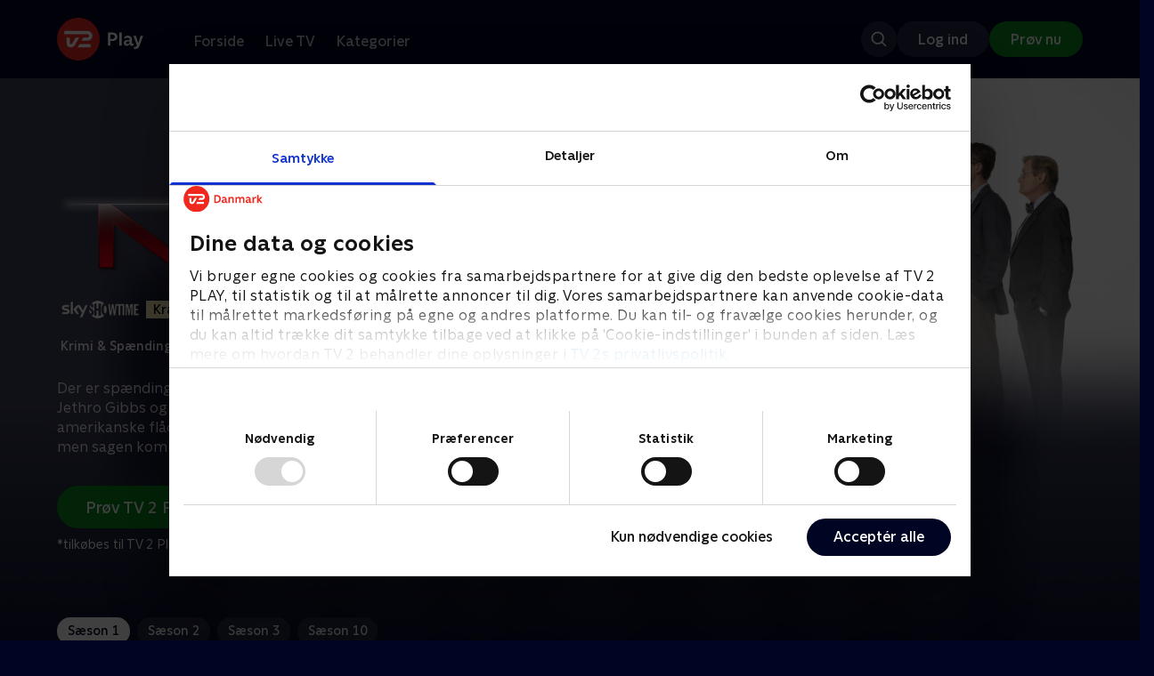

--- FILE ---
content_type: image/svg+xml
request_url: https://cdn-play.tv2i.dk/81e74100-e7a8-4184-88b9-5f647029acbb.svg
body_size: 4007
content:
<?xml version="1.0" encoding="utf-8"?>
<svg xmlns="http://www.w3.org/2000/svg" width="57" height="24" viewBox="0 0 57 24" fill="none">
<path d="M27.8618 11.9996C27.8618 9.23593 30.1307 6.98133 32.9078 6.98133C35.6849 6.98133 37.9538 9.23593 37.9538 11.9996C37.9538 14.7632 35.6849 17.0044 32.9078 17.0044C30.1307 17.0044 27.8618 14.7632 27.8618 11.9996ZM21.8532 13.1134C21.6054 13.4713 21.4273 13.746 20.9183 13.746H20.657C20.148 13.746 19.9699 13.4713 19.7221 13.1134L18.058 10.6522V16.0695C18.058 16.5642 17.769 16.8666 17.2331 16.8666H16.9584C16.4082 16.8666 16.1335 16.5642 16.1335 16.0695V7.91627C16.1335 7.40722 16.4082 7.11909 16.9584 7.11909H17.302C17.7699 7.11909 17.9757 7.25685 18.2235 7.61386L20.7805 11.3679L23.3518 7.61386C23.5853 7.25601 23.7919 7.11909 24.2733 7.11909H24.6168C25.167 7.11909 25.4417 7.40806 25.4417 7.91627V16.0695C25.4417 16.5642 25.167 16.8666 24.6168 16.8666H24.3422C23.7919 16.8666 23.5173 16.5642 23.5173 16.0695V10.6522L21.8532 13.1134ZM42.2992 16.0695C42.2992 16.5642 42.0245 16.8666 41.4877 16.8666H41.1987C40.6628 16.8666 40.3738 16.5642 40.3738 16.0695V7.91627C40.3738 7.40722 40.6628 7.11909 41.1987 7.11909H44.2925C46.0112 7.11909 47.3997 8.53536 47.3997 10.2129C47.3997 11.2167 46.8084 12.1239 45.97 12.6607C46.4514 13.0731 46.7538 13.5679 46.9461 14.2004L47.3997 15.7679C47.4686 15.988 47.4963 16.1526 47.4963 16.2492C47.4963 16.6071 47.1662 16.8683 46.7403 16.8683H46.3279C45.902 16.8683 45.6542 16.6617 45.5441 16.2769L45.0905 14.6683C44.8982 13.9946 44.3068 13.2932 43.3307 13.2932H42.2992V16.0695ZM50.9748 16.8666C50.4389 16.8666 50.1499 16.5642 50.1499 16.0695V7.91627C50.1499 7.38034 50.4658 7.11909 50.9748 7.11909H55.4849C55.9939 7.11909 56.3098 7.38034 56.3098 7.91627V8.13635C56.3098 8.67228 55.9939 8.93352 55.4849 8.93352H52.0753V11.1058H54.9078C55.4168 11.1058 55.7327 11.367 55.7327 11.903V12.1365C55.7327 12.659 55.4168 12.9202 54.9078 12.9202H52.0753V15.0514H55.5403C56.0628 15.0514 56.3652 15.326 56.3652 15.8485V16.0821C56.3652 16.6045 56.0628 16.8658 55.5403 16.8658H50.9757L50.9748 16.8666ZM29.8283 11.9996C29.8283 13.746 31.2034 15.1622 32.9078 15.1622C34.6122 15.1622 35.9881 13.746 35.9881 11.9996C35.9881 10.2532 34.5996 8.83692 32.9078 8.83692C31.216 8.83692 29.8283 10.2666 29.8283 11.9996ZM42.2992 8.93352V11.4771H44.1968C44.8982 11.4771 45.4341 10.9269 45.4341 10.212C45.4341 9.49717 44.8839 8.93352 44.1968 8.93352H42.2992ZM3.60722 11.9996C3.60722 13.3192 4.69336 14.4331 6.06846 14.4331C6.71443 14.4331 7.18232 14.1853 7.73253 13.7871C8.0215 13.5805 8.29618 13.347 8.79095 13.347C9.2034 13.347 9.53352 13.4982 9.76705 13.6771C10.1249 13.9518 10.3173 14.3373 10.3173 14.8187C10.3173 15.3277 10.0972 15.6713 9.86365 15.9325C9.13452 16.7574 7.63593 17.5 5.95842 17.5C2.86464 17.5 0.5 14.9422 0.5 11.9996C0.5 9.05701 2.87892 6.5 5.95842 6.5C7.62249 6.5 9.07992 7.24257 9.80821 8.06747C10.0417 8.32871 10.2618 8.67228 10.2618 9.18133C10.2618 9.64922 10.0695 10.0474 9.71161 10.3229C9.42264 10.543 9.09252 10.653 8.73551 10.653C8.24074 10.653 7.96522 10.4195 7.67709 10.2129C7.18232 9.85502 6.72871 9.5669 6.04074 9.5669C4.69336 9.5669 3.60722 10.6799 3.60722 11.9996Z" fill="white"/>
<path fill-rule="evenodd" clip-rule="evenodd" d="M22.0177 13.2273C22.0103 13.2379 22.003 13.2485 21.9956 13.2592C21.884 13.4209 21.7657 13.5921 21.6101 13.7189C21.4323 13.8639 21.2148 13.946 20.9183 13.946H20.6571C20.3606 13.946 20.1431 13.8639 19.9653 13.7189C19.8096 13.5921 19.6914 13.4209 19.5797 13.2592C19.5724 13.2485 19.565 13.2379 19.5577 13.2273L19.5564 13.2255L18.258 11.3051V16.0694C18.258 16.3555 18.1738 16.6116 17.9871 16.7959C17.8006 16.98 17.5381 17.0666 17.2332 17.0666H16.9585C16.6476 17.0666 16.3839 16.9806 16.1983 16.795C16.0128 16.6095 15.9336 16.3528 15.9336 16.0694V7.91625C15.9336 7.62705 16.0121 7.3691 16.1992 7.18443C16.3859 7.00013 16.6502 6.91908 16.9585 6.91908H17.302C17.5549 6.91908 17.7614 6.95616 17.9432 7.05817C18.1232 7.15916 18.2574 7.31195 18.3878 7.49981L18.3888 7.50125L20.781 11.0133L23.1856 7.50263C23.3092 7.31351 23.4404 7.1594 23.6219 7.05777C23.8046 6.95549 24.0151 6.91908 24.2733 6.91908H24.6169C24.9253 6.91908 25.1896 7.00042 25.3762 7.1848C25.5632 7.36952 25.6418 7.62739 25.6418 7.91625V16.0694C25.6418 16.3528 25.5626 16.6095 25.3771 16.795C25.1915 16.9806 24.9277 17.0666 24.6169 17.0666H24.3422C24.0313 17.0666 23.7676 16.9806 23.582 16.795C23.3965 16.6095 23.3173 16.3528 23.3173 16.0694V11.3051L22.0177 13.2273ZM23.5173 10.6522V16.0694C23.5173 16.5642 23.792 16.8666 24.3422 16.8666H24.6169C25.1671 16.8666 25.4418 16.5642 25.4418 16.0694V7.91625C25.4418 7.40804 25.1671 7.11908 24.6169 7.11908H24.2733C23.792 7.11908 23.5854 7.256 23.3518 7.61385L20.7805 11.3679L18.2235 7.61385C17.9757 7.25684 17.7699 7.11908 17.302 7.11908H16.9585C16.4083 7.11908 16.1336 7.4072 16.1336 7.91625V16.0694C16.1336 16.5642 16.4083 16.8666 16.9585 16.8666H17.2332C17.7691 16.8666 18.058 16.5642 18.058 16.0694V10.6522L19.7221 13.1134C19.7278 13.1216 19.7334 13.1298 19.739 13.1379C19.9782 13.4837 20.1597 13.746 20.6571 13.746H20.9183C21.4157 13.746 21.5971 13.4837 21.8363 13.1379C21.8419 13.1298 21.8476 13.1216 21.8532 13.1134L23.5173 10.6522ZM45.5442 16.2769L45.0906 14.6683C44.8982 13.9946 44.3068 13.2932 43.3307 13.2932H42.2992V16.0694C42.2992 16.5642 42.0245 16.8666 41.4878 16.8666H41.1988C40.6629 16.8666 40.3739 16.5642 40.3739 16.0694V7.91625C40.3739 7.4072 40.6629 7.11908 41.1988 7.11908H44.2926C46.0112 7.11908 47.3998 8.53534 47.3998 10.2129C47.3998 11.1472 46.8875 11.9978 46.1406 12.5439C46.085 12.5845 46.0281 12.6235 45.9701 12.6607C46.0231 12.7061 46.0739 12.7525 46.1227 12.8C46.5167 13.1837 46.775 13.6375 46.9462 14.2004L47.3998 15.7679C47.4687 15.988 47.4964 16.1526 47.4964 16.2492C47.4964 16.6071 47.1663 16.8683 46.7404 16.8683H46.3279C45.902 16.8683 45.6542 16.6617 45.5442 16.2769ZM47.5907 15.7081C47.5909 15.7088 47.5911 15.7095 47.5913 15.7102C47.6623 15.9376 47.6964 16.1237 47.6964 16.2492C47.6964 16.7547 47.2354 17.0683 46.7404 17.0683H46.3279C46.0821 17.0683 45.8673 17.0082 45.6952 16.8751C45.5238 16.7424 45.4152 16.5531 45.3519 16.3319L44.8983 14.7232C44.8982 14.7231 44.8983 14.7233 44.8983 14.7232C44.7229 14.1095 44.193 13.4932 43.3307 13.4932H42.4992V16.0694C42.4992 16.3528 42.4201 16.6089 42.2371 16.7941C42.0536 16.9799 41.7932 17.0666 41.4878 17.0666H41.1988C40.8938 17.0666 40.6313 16.98 40.4449 16.7959C40.2582 16.6116 40.1739 16.3555 40.1739 16.0694V7.91625C40.1739 7.62438 40.2575 7.36702 40.4458 7.18353C40.6334 7.00078 40.8963 6.91908 41.1988 6.91908H44.2926C46.1223 6.91908 47.5998 8.42549 47.5998 10.2129C47.5998 11.2087 47.0622 12.1046 46.2889 12.683C46.6947 13.0872 46.9615 13.5634 47.1375 14.1422L47.1383 14.1448L47.5907 15.7081ZM51.0578 17.0666H50.9749C50.6699 17.0666 50.4074 16.98 50.221 16.7959C50.0343 16.6116 49.95 16.3555 49.95 16.0694V7.91625C49.95 7.60854 50.0418 7.34983 50.2355 7.17008C50.4267 6.99268 50.6884 6.91908 50.9749 6.91908H55.4849C55.7714 6.91908 56.0331 6.99268 56.2243 7.17008C56.418 7.34983 56.5098 7.60854 56.5098 7.91625V8.13634C56.5098 8.44405 56.418 8.70276 56.2243 8.88251C56.0331 9.05992 55.7714 9.13351 55.4849 9.13351H52.2753V10.9058H54.9078C55.1943 10.9058 55.456 10.9794 55.6472 11.1568C55.8409 11.3365 55.9327 11.5953 55.9327 11.903V12.1365C55.9327 12.4389 55.8401 12.6943 55.6463 12.8718C55.4554 13.0466 55.1943 13.1202 54.9078 13.1202H52.2753V14.8513H55.5404C55.8349 14.8513 56.0972 14.929 56.2866 15.1091C56.4776 15.2907 56.5653 15.5487 56.5653 15.8485V16.082C56.5653 16.382 56.4774 16.6379 56.2847 16.8165C56.0946 16.9928 55.8324 17.0658 55.5404 17.0658H51.0586L51.0578 17.0666ZM55.5404 15.0513C56.0629 15.0513 56.3653 15.326 56.3653 15.8485V16.082C56.3653 16.6045 56.0629 16.8658 55.5404 16.8658H50.9757L50.9749 16.8666C50.439 16.8666 50.15 16.5642 50.15 16.0694V7.91625C50.15 7.38032 50.4658 7.11908 50.9749 7.11908H55.4849C55.994 7.11908 56.3098 7.38032 56.3098 7.91625V8.13634C56.3098 8.67227 55.994 8.93351 55.4849 8.93351H52.0753V11.1058H54.9078C55.4169 11.1058 55.7327 11.367 55.7327 11.903V12.1365C55.7327 12.659 55.4169 12.9202 54.9078 12.9202H52.0753V15.0513H55.5404ZM7.61533 13.6251L7.61624 13.6244C7.6408 13.6069 7.66573 13.5887 7.69117 13.5702C7.95415 13.3784 8.27163 13.147 8.791 13.147C9.25451 13.147 9.62637 13.3173 9.88873 13.5183C10.2972 13.8318 10.5173 14.2768 10.5173 14.8187C10.5173 15.3943 10.2652 15.7833 10.0132 16.0654C9.24228 16.9372 7.68721 17.7 5.95847 17.7C2.74869 17.7 0.300049 15.047 0.300049 11.9996C0.300049 8.95177 2.76335 6.29999 5.95847 6.29999C7.67566 6.29999 9.18885 7.06405 9.95776 7.93461C10.2098 8.21666 10.4619 8.60566 10.4619 9.18132C10.4619 9.70888 10.2426 10.1665 9.83367 10.4814L9.83284 10.482C9.50895 10.7287 9.13623 10.853 8.73556 10.853C8.21492 10.853 7.89662 10.6205 7.63349 10.4283C7.60874 10.4102 7.58447 10.3925 7.56058 10.3754C7.07158 10.0217 6.66165 9.76688 6.04079 9.76688C4.80525 9.76688 3.80727 10.789 3.80727 11.9996C3.80727 13.2088 4.80386 14.2331 6.06851 14.2331C6.65196 14.2331 7.07778 14.0141 7.61533 13.6251ZM9.80826 8.06746C9.07996 7.24256 7.62254 6.49999 5.95847 6.49999C2.87897 6.49999 0.500049 9.05699 0.500049 11.9996C0.500049 14.9421 2.86469 17.5 5.95847 17.5C7.63598 17.5 9.13457 16.7574 9.8637 15.9325C10.0972 15.6713 10.3173 15.3277 10.3173 14.8187C10.3173 14.3373 10.1249 13.9518 9.7671 13.6771C9.53357 13.4982 9.20345 13.347 8.791 13.347C8.33903 13.347 8.07072 13.5418 7.8074 13.7331C7.78247 13.7512 7.75758 13.7692 7.73258 13.7871C7.18237 14.1853 6.71448 14.4331 6.06851 14.4331C4.69341 14.4331 3.60727 13.3192 3.60727 11.9996C3.60727 10.6799 4.6934 9.56688 6.04079 9.56688C6.72876 9.56688 7.18237 9.85501 7.67714 10.2129C7.70134 10.2302 7.72546 10.2478 7.74962 10.2653C8.0131 10.4571 8.28235 10.653 8.73556 10.653C9.09256 10.653 9.42269 10.543 9.71166 10.3229C10.0695 10.0474 10.2619 9.64921 10.2619 9.18132C10.2619 8.67227 10.0418 8.3287 9.80826 8.06746ZM27.6619 11.9996C27.6619 9.12438 30.0214 6.78132 32.9078 6.78132C35.7943 6.78132 38.1538 9.12438 38.1538 11.9996C38.1538 14.8755 35.7936 17.2044 32.9078 17.2044C30.0221 17.2044 27.6619 14.8755 27.6619 11.9996ZM30.0283 11.9996C30.0283 13.6407 31.3191 14.9622 32.9078 14.9622C34.4967 14.9622 35.7882 13.6407 35.7882 11.9996C35.7882 10.359 34.4846 9.03691 32.9078 9.03691C31.3317 9.03691 30.0283 10.3718 30.0283 11.9996ZM42.2992 11.4771V8.93351H44.1968C44.8839 8.93351 45.4341 9.49716 45.4341 10.212C45.4341 10.9269 44.8982 11.4771 44.1968 11.4771H42.2992ZM42.4992 9.13351V11.2771H44.1968C44.7834 11.2771 45.2341 10.8209 45.2341 10.212C45.2341 9.6019 44.7678 9.13351 44.1968 9.13351H42.4992ZM32.9078 6.98132C30.1307 6.98132 27.8619 9.23592 27.8619 11.9996C27.8619 14.7632 30.1307 17.0044 32.9078 17.0044C35.6849 17.0044 37.9538 14.7632 37.9538 11.9996C37.9538 9.23592 35.6849 6.98132 32.9078 6.98132ZM32.9078 15.1622C31.2034 15.1622 29.8283 13.746 29.8283 11.9996C29.8283 10.2666 31.216 8.83691 32.9078 8.83691C34.5996 8.83691 35.9882 10.2532 35.9882 11.9996C35.9882 13.746 34.6122 15.1622 32.9078 15.1622Z" fill="#000523"/>
</svg>